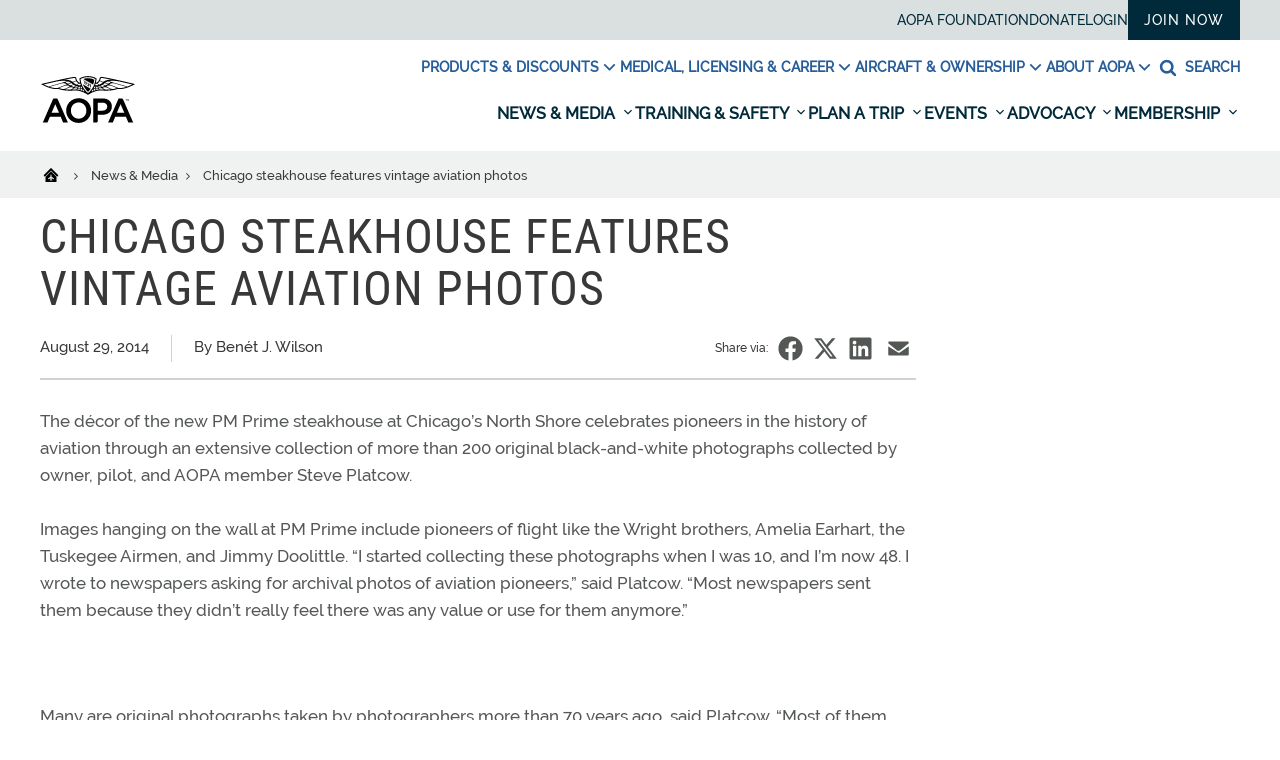

--- FILE ---
content_type: text/html; charset=utf-8
request_url: https://www.google.com/recaptcha/api2/aframe
body_size: 151
content:
<!DOCTYPE HTML><html><head><meta http-equiv="content-type" content="text/html; charset=UTF-8"></head><body><script nonce="QKb7nuzmufc9AqCgGuF8WA">/** Anti-fraud and anti-abuse applications only. See google.com/recaptcha */ try{var clients={'sodar':'https://pagead2.googlesyndication.com/pagead/sodar?'};window.addEventListener("message",function(a){try{if(a.source===window.parent){var b=JSON.parse(a.data);var c=clients[b['id']];if(c){var d=document.createElement('img');d.src=c+b['params']+'&rc='+(localStorage.getItem("rc::a")?sessionStorage.getItem("rc::b"):"");window.document.body.appendChild(d);sessionStorage.setItem("rc::e",parseInt(sessionStorage.getItem("rc::e")||0)+1);localStorage.setItem("rc::h",'1769430676987');}}}catch(b){}});window.parent.postMessage("_grecaptcha_ready", "*");}catch(b){}</script></body></html>

--- FILE ---
content_type: application/javascript
request_url: https://download.aopa.org/zopim/zopim1.js
body_size: 64
content:
/*<![CDATA[*/window.zE||(function(e,t,s){var n=window.zE=window.zEmbed=function(){n._.push(arguments)}, a=n.s=e.createElement(t),r=e.getElementsByTagName(t)[0];n.set=function(e){ n.set._.push(e)},n._=[],n.set._=[],a.async=true,a.setAttribute("charset","utf-8"), a.src="https://static.zdassets.com/ekr/asset_composer.js?key="+s, n.t=+new Date,a.type="text/javascript",r.parentNode.insertBefore(a,r)})(document,"script","e87da84d-0266-4de2-88b6-5fdd90a889db");/*]]>*/
